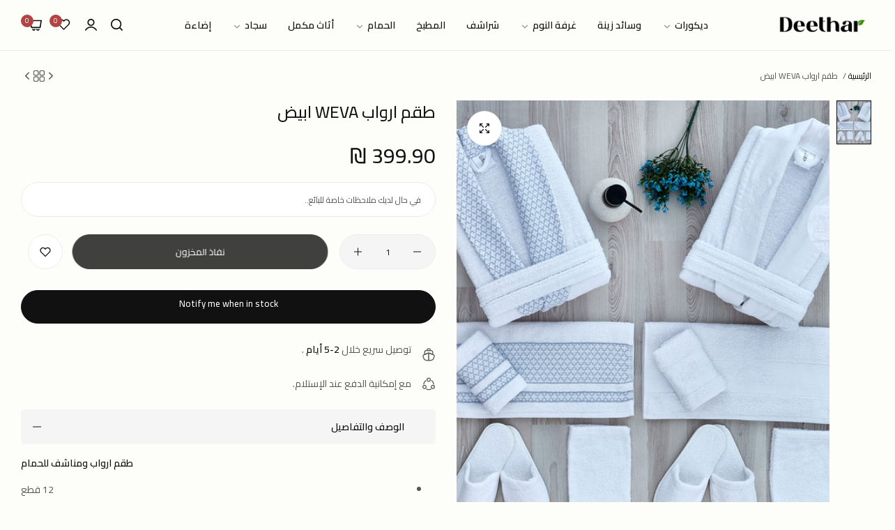

--- FILE ---
content_type: text/javascript
request_url: https://deetharhome.com/cdn/shop/t/23/assets/product.min.js?v=87488270249758273321702902074
body_size: 6453
content:
function fetchConfig(t="json"){return{method:"POST",headers:{"Content-Type":"application/json",Accept:`application/${t}`}}}var BlsSectionProductAddCart=function(){const t=document.querySelector("cart-notification")||document.querySelector("cart-drawer");return{init:function(){this.initBtnAdd()},updateBtnAdd:function(){document.querySelectorAll(".bls__js-addtocart").forEach((t=>{t.removeEventListener("click",(t=>{t.preventDefault();const e=t.currentTarget;this.actionAddToCart(e)}),!1),t.addEventListener("click",(t=>{t.preventDefault();const e=t.currentTarget;this.actionAddToCart(e)}),!1)}))},initBtnAdd:function(){document.querySelectorAll(".bls__js-addtocart").forEach((t=>{t.addEventListener("click",(t=>{t.preventDefault();const e=t.currentTarget;this.actionAddToCart(e)}),!1)}))},updateMasterId:(t,e)=>e.find((e=>!e.options.map(((e,r)=>t[r]===e)).includes(!1))),actionAddToCart:function(e){const r=this;e.classList.add("btn-loading");const i=e.closest(".bls__product-item");if(0===e.querySelectorAll("span.loader-icon").length){if(0===e.querySelectorAll("div.loader-icon").length){const t=document.createElement("div");t.classList.add("loader-icon"),e.appendChild(t)}}const n=i.querySelector(".bls__product-qty-js");var o=1;n&&n.value>1&&(o=n.value);const s=i.querySelector(".bls__product-addtocart-js").dataset.productVariantId,a=t.getSectionsToRender().map((t=>t.id));if(i.querySelector(".productinfo")){const t=JSON.parse(i.querySelector(".productinfo").textContent);let n=Array.from(i.querySelectorAll(".bls__option-swatch-js.active"),(t=>t.getAttribute("data-value")));if(!this.updateMasterId(n,t))return void r.selectOption(i,e)}r.fetchAddCart(s,o,a,e)},selectOption:function(t,e){const r=t.dataset.productHandle;fetch(`${window.Shopify.routes.root}products/${r}/?section_id=product-quickview`).then((t=>t.text())).then((t=>{parser.parseFromString(t,"text/html").querySelectorAll("#shopify-section-product-quickview").forEach((t=>{var e=EasyDialogBox.create("dlg-product-quickview","dlg dlg-disable-heading dlg-multi dlg-disable-footer dlg-disable-drag","",t.innerHTML);e.onClose=e.destroy,e.show(),BlsColorSwatchesShopify.init(),Shopify.swiperSlideQickview(),Shopify.eventFlashSold("dlg"),Shopify.eventCountDownTimer("dlg"),BlsReloadSpr.init(),Shopify.PaymentButton.init(),BlsLazyloadImg.init()}))})).catch((t=>{console.error(t)})).finally((()=>{e.classList.remove("btn-loading"),e.querySelectorAll(".loader-icon").forEach((t=>{t.remove()})),Shopify.termsConditionsAction(),BlsSubActionProduct.handleActionWishlist(),BlsSubActionProduct.handleInitWishlist(),BlsSubActionProduct.handleActionCompare(),BlsSubActionProduct.handleInitCompare(),BlsSubActionProduct.showPopupStockNotify()}))},fetchAddCart:function(e,r,i,n){fetch(`${routes?.cart_add_url}`,{method:"POST",headers:{"Content-Type":"application/json",Accept:"application/json"},body:JSON.stringify({id:Number(e),quantity:Number(r),sections:i})}).then((t=>t.text())).then((e=>{fetch("/cart.json").then((t=>t.json())).then((t=>{if(null!=t.item_count){document.querySelectorAll(".cart-count").forEach((e=>{e.classList.contains("cart-count-drawer")?e.innerHTML=`(${t.item_count})`:e.innerHTML=t.item_count})),document.querySelector("header-total-price")&&document.querySelector("header-total-price").updateTotal(t);const e=document.querySelector("free-ship-progress-bar");e&&e.init(t.items_subtotal_price)}})).catch((t=>{throw t}));const r=JSON.parse(e);if(r.errors){const t=document.querySelector(".form-infor .add-cart-error");if(!t)return;var i=EasyDialogBox.create("add_cart_error","dlg dlg-disable-footer dlg-disable-drag dlg-disable-heading","",t.innerHTML);i.onClose=i.destroy,i.show()}else t.getSectionsToRender().forEach((e=>{const i=document.getElementById(e.id),n=(new DOMParser).parseFromString(r.sections[e.id],"text/html");i&&(i.innerHTML=n.querySelector("#form-mini-cart").innerHTML);const o=t.querySelector(".cart-countdown-time"),s=n.querySelector(".cart-countdown-time");o&&s&&(o.innerHTML=s.innerHTML,t.countdownTimer())})),t.cartAction(),t&&t.classList.contains("is-empty")&&t.classList.remove("is-empty"),t.open()})).catch((t=>{throw t})).finally((()=>{n.classList.remove("btn-loading"),n.querySelectorAll(".loader-icon").forEach((t=>{t.remove()})),Shopify.termsConditionsAction(),BlsLazyloadImg.init(),BlsSettingsSwiper.init(),this.initBtnAdd()}))},getSectionsToRender:()=>[{id:"form-mini-cart"},{id:"main-cart-items",section:document.getElementById("main-cart-items").dataset.id,selector:".js-contents"}]}}();BlsSectionProductAddCart.init(),customElements.get("product-form")||customElements.define("product-form",class extends HTMLElement{constructor(){super(),this.form=this.querySelector("form"),this.form.querySelector("[name=id]").disabled=!1,this.form.addEventListener("submit",this.onSubmitHandler.bind(this)),this.cart=document.querySelector("cart-notification")||document.querySelector("cart-drawer"),this.submitButton=this.querySelector('[type="submit"]'),document.querySelector("cart-drawer")&&this.submitButton.setAttribute("aria-haspopup","dialog"),this.hideErrors="true"===this.dataset.hideErrors}onSubmitHandler(t){t.preventDefault(),this.handleErrorMessage();const e=fetchConfig("json");e.headers["X-Requested-With"]="XMLHttpRequest",delete e.headers["Content-Type"];const r=new FormData(this.form),i=this.form.closest(".bls__product-details-infor");i&&i.querySelectorAll("product-property").forEach((t=>{const e=t.querySelector("input");e.classList.contains("file")&&e.files[0]?r.append(e.name,e.files[0]):e.classList.contains("text")&&e.value&&r.append(e.name,e.value)})),this.submitButton.setAttribute("disabled",!0),this.submitButton.classList.add("btn-loading"),this.cart&&(r.append("sections",this.cart.getSectionsToRender().map((t=>t.id))),r.append("sections_url",window.location.pathname),this.cart.setActiveElement(document.activeElement)),e.body=r,fetch(`${routes?.cart_add_url}`,e).then((t=>t.text())).then((t=>{this.submitButton.setAttribute("disabled",!0),this.submitButton.querySelector("span").classList.add("hidden"),fetch("/cart.json").then((t=>t.json())).then((t=>{if(null!=t.item_count){document.querySelectorAll(".cart-count").forEach((e=>{e.classList.contains("cart-count-drawer")?e.innerHTML=`(${t.item_count})`:e.innerHTML=t.item_count})),document.querySelector("header-total-price")&&document.querySelector("header-total-price").updateTotal(t);const e=document.querySelector("free-ship-progress-bar");e&&e.init(t.items_subtotal_price)}})).catch((t=>{throw t}));const e=JSON.parse(t);if(e.errors){const t=document.querySelector(".form-infor .add-cart-error"),i=document.querySelector(".form-infor .add-gift-card-error"),n=document.querySelector(".form-infor .add-gift-card-day-error");if(!t||!i||!n)return;let o=EasyDialogBox.getById("qvdialog_0"),s=EasyDialogBox.getById("dlg-product-quickview_0");if(o&&(o.onHide=o.destroy,o.hide()),s&&(s.onHide=s.destroy),e.description?.email)(r=EasyDialogBox.create("add_gift_card_error","dlg dlg-disable-footer dlg-disable-drag dlg-disable-heading","",i.innerHTML)).onClose=r.destroy,r.show();else if(e.description?.send_on){(r=EasyDialogBox.create("add_gift_card_day_error","dlg dlg-disable-footer dlg-disable-drag dlg-disable-heading","",n.innerHTML)).onClose=r.destroy,r.show()}else if(e.errors){var r;(r=EasyDialogBox.create("add_cart_error","dlg dlg-disable-footer dlg-disable-drag dlg-disable-heading","",t.innerHTML)).onClose=r.destroy,r.show()}}else{this.cart.getSectionsToRender().forEach((t=>{const r=document.getElementById(t.id),i=(new DOMParser).parseFromString(e.sections[t.id],"text/html");r.innerHTML=i.querySelector("#form-mini-cart").innerHTML;const n=this.cart.querySelector(".cart-countdown-time"),o=i.querySelector(".cart-countdown-time");n&&o&&(n.innerHTML=o.innerHTML,this.cart.countdownTimer())}));const t=e.quantity;document.querySelector(".quantity__label")&&t>0&&(document.querySelector(".quantity-cart").innerHTML=t,document.querySelector(".quantity__label").classList.remove("hidden")),this.closest(".dlg")&&document.querySelector(".dlg-close-x").click(),this.cart.cartAction(),this.cart.open()}})).catch((t=>{throw t})).finally((()=>{this.submitButton.classList.remove("btn-loading"),this.cart&&this.cart.classList.contains("is-empty")&&this.cart.classList.remove("is-empty"),this.error||this.submitButton.removeAttribute("disabled"),this.submitButton.querySelector("span").classList.remove("hidden"),Shopify.termsConditionsAction(),BlsLazyloadImg.init()}))}handleErrorMessage(t=!1){this.hideErrors||(this.errorMessageWrapper=this.errorMessageWrapper||this.querySelector(".product-form__error-message-wrapper"),this.errorMessageWrapper&&(this.errorMessage=this.errorMessage||this.errorMessageWrapper.querySelector(".product-form__error-message"),this.errorMessageWrapper.toggleAttribute("hidden",!t),t&&(this.errorMessage.textContent=t)))}});class QuantityInput extends HTMLElement{constructor(){super(),this.input=this.querySelector("input"),this.changeEvent=new Event("change",{bubbles:!0}),this.querySelectorAll("button").forEach((t=>t.addEventListener("click",this.onButtonClick.bind(this))))}onButtonClick(t){t.preventDefault();const e=this.input.value;"plus"===t.currentTarget.name?this.input.stepUp():this.input.stepDown(),e!==this.input.value&&this.input.dispatchEvent(this.changeEvent)}}customElements.define("quantity-input",QuantityInput);class LocalizationForm extends HTMLElement{constructor(){super(),this.elements={input:this.querySelector('input[name="language_code"], input[name="country_code"]'),button:this.querySelector(".button-localization"),panel:this.querySelector("ul")},this.elements.button.addEventListener("click",this.openSelector.bind(this)),this.elements.button.addEventListener("focusout",this.closeSelector.bind(this)),this.addEventListener("keyup",this.onContainerKeyUp.bind(this)),this.querySelectorAll("a").forEach((t=>t.addEventListener("click",this.onItemClick.bind(this)))),this.onBodyClick=this.handleBodyClick.bind(this)}handleBodyClick(t){const e=t.target;e==this||e.closest("localization-form")||this.hidePanel()}hidePanel(){document.body.removeEventListener("click",this.onBodyClick),this.elements.button.classList.remove("opend"),this.elements.panel.classList.add("hidden")}onContainerKeyUp(t){"ESCAPE"===t.code.toUpperCase()&&(this.hidePanel(),this.elements.button.focus())}onItemClick(t){t.preventDefault();const e=this.querySelector("form");this.elements.input.value=t.currentTarget.dataset.value,e&&e.submit()}openSelector(){if(this.elements.button.classList.contains("opend"))this.hidePanel();else{for(var t of(document.body.addEventListener("click",this.onBodyClick),this.elements.button.focus(),document.querySelectorAll(".button-localization")))t.classList.remove("opend");for(var t of document.querySelectorAll(".disclosure__list"))t.classList.add("hidden");this.elements.button.classList.add("opend"),this.elements.panel.classList.remove("hidden")}}closeSelector(t){const e=t.relatedTarget&&"BUTTON"===t.relatedTarget.nodeName;(null===t.relatedTarget||e)&&this.hidePanel()}}customElements.define("localization-form",LocalizationForm);class CartNotification extends HTMLElement{constructor(){super(),this.notification=document.getElementById("bls-header_minicart"),this.giftwrap=document.querySelector(".bls__add-giftwrap"),this.cartCountDown=document.querySelector(".cart-countdown-time"),this.startTime=Date.now(),this.querySelectorAll(".bls-minicart-wrapper .close-button").forEach((t=>t.addEventListener("click",this.close.bind(this)))),document.querySelectorAll(".bls-minicart-action",".close-cart").forEach((t=>{t.addEventListener("click",(t=>{t.preventDefault(),this.notification.classList.contains("bls__opend-popup-header")?this.close():this.open()}),!1)})),this.currentItemCount=Array.from(this.querySelectorAll('[name="updates[]"]')).reduce(((t,e)=>t+parseInt(e.value)),0),this.debouncedOnChange=debounce((t=>{this.onChange(t)}),300),this.addEventListener("change",this.debouncedOnChange.bind(this)),this.cartAction(),this.countdownTimer(),this.addonsUpdate()}cartAction(){document.querySelectorAll(".close-cart").forEach((t=>{t.addEventListener("click",(t=>{t.preventDefault(),this.notification.classList.contains("bls__opend-popup-header")&&this.close()}),!1)})),document.querySelectorAll(".bls__cart-addons button").forEach((t=>{t.removeEventListener("click",this.cartAddons.bind(this),!1),t.addEventListener("click",this.cartAddons.bind(this),!1)})),document.querySelectorAll(".bls__addon-actions .btn-save").forEach((t=>{t.removeEventListener("click",this.cartAddonsSave.bind(this),!1),t.addEventListener("click",this.cartAddonsSave.bind(this),!1)})),document.querySelectorAll(".bls__add-giftwrap").forEach((t=>{t.removeEventListener("click",this.addGiftwrapClick.bind(this),!1),t.addEventListener("click",this.addGiftwrapClick.bind(this),!1)})),document.querySelectorAll(".bls-minicart-item-edit").forEach((t=>{t.removeEventListener("click",this.cartEditItem.bind(this),!1),t.addEventListener("click",this.cartEditItem.bind(this),!1)}));const t=document.getElementById("conditions_form_minicart");t&&t.addEventListener("change",(t=>{t.currentTarget.checked?document.querySelector(".bls-btn-checkout").removeAttribute("disabled"):document.querySelector(".bls-btn-checkout").setAttribute("disabled","disabled")})),document.querySelectorAll(".bls__addon-actions .btn-cancel").forEach((t=>{t.addEventListener("click",(t=>{t.preventDefault();const e=t.currentTarget;e.closest(".bls__addon").classList.remove("is-open"),e.closest(".bls-minicart-wrapper").classList.remove("addons-open")}),!1)})),document.querySelectorAll(".bls__addon-actions .btn-cancel").forEach((t=>{t.addEventListener("click",(t=>{t.preventDefault();const e=t.currentTarget;e.closest(".bls__addon").classList.remove("is-open"),e.closest(".bls-minicart-wrapper").classList.remove("addons-open")}),!1)}))}addonsUpdate(){const t=document.getElementById("address_country"),e=document.getElementById("address_province");t&&e&&new Shopify.CountryProvinceSelector("address_country","address_province",{hideElement:"address_province_container"});const r=document.querySelector(".bls__discount_code"),i=localStorage.getItem("discount_code");i&&r&&(document.querySelector(".bls__discount_code").value=i)}cartAddons(t){t.preventDefault();const e=t.currentTarget,r=e.getAttribute("data-open");if(document.getElementById("bls__"+r).classList.contains("is-open"))document.getElementById("bls__"+r).classList.remove("is-open"),e.closest(".bls-minicart-wrapper").classList.remove("addons-open");else if(document.getElementById("bls__"+r).classList.add("is-open"),e.closest(".bls-minicart-wrapper").classList.add("addons-open"),"shipping"==r){const t=document.getElementById("address_country"),e=document.getElementById("address_province");t&&e&&new Shopify.CountryProvinceSelector("address_country","address_province",{hideElement:"address_province_container"})}}cartEditItem(t){t.preventDefault();const e=t.currentTarget,r=e.getAttribute("data-key"),i=e.getAttribute("data-quantity"),n=e.getAttribute("href"),o=n.indexOf("?")>-1||n.indexOf("?variant=")>-1||n.indexOf("&variant=")>-1?"&":"/?";e.closest(".cart-item").classList.add("loadding"),fetch(`${window.shopUrl}${n}${o}section_id=cart-quick-edit`).then((t=>{if(!t.ok)throw new Error(t.status);return t.text()})).then((t=>{const e=(new DOMParser).parseFromString(t,"text/html").getElementById("shopify-section-cart-quick-edit");var r=EasyDialogBox.create("cart-edit-item","dlg dlg-disable-footer dlg-disable-drag",cartStrings?.quick_edit,e.innerHTML);r.onClose=r.destroy,r.show()})).catch((t=>{throw t})).finally((()=>{document.querySelector("[data-template-quick-cart-edit]")&&document.querySelector("[data-template-quick-cart-edit]").setAttribute("data-line",r),document.querySelector(".product-form-quick-edit quantity-input input")&&(document.querySelector(".product-form-quick-edit quantity-input input").value=i),e.closest(".cart-item").classList.remove("loadding"),BlsColorSwatchesShopify.init(),BlsLazyloadImg.init()}))}cartAddonsSave(t){t.preventDefault();const e=t.currentTarget.getAttribute("data-action");if("coupon"==e){const t=document.querySelector(".bls__discount_code").value;localStorage.setItem("discount_code",t),document.getElementById("bls__"+e).classList.remove("is-open"),document.querySelector(".bls-minicart-wrapper").closest(".bls-minicart-wrapper").classList.remove("addons-open")}else if("note"==e){const t=JSON.stringify({note:document.querySelector(".bls__cart-note").value});fetch(`${routes?.cart_update_url}`,{...fetchConfig(),body:t}),document.getElementById("bls__"+e).classList.remove("is-open"),document.querySelector(".bls-minicart-wrapper").closest(".bls-minicart-wrapper").classList.remove("addons-open")}else if("shipping"==e){var r={};r.zip=document.querySelector("#AddressZip").value||"",r.country=document.querySelector("#address_country").value||"",r.province=document.querySelector("#address_province").value||"",this._getCartShippingRatesForDestination(r)}}_getCartShippingRatesForDestination(t){fetch(`${window.Shopify.routes.root}cart/shipping_rates.json?shipping_address%5Bzip%5D=${t.zip}&shipping_address%5Bcountry%5D=${t.country}&shipping_address%5Bprovince%5D=${t.province}`).then((t=>t.text())).then((e=>{const r=document.querySelector(".bls__addon-message");for(var i of document.querySelectorAll(".bls__addon-message p"))i.remove();const{showDeliveryDays:n,deliveryDayOne:o,deliveryDaysOther:s}=r.dataset,a=JSON.parse(e);if(a&&a.shipping_rates)if(a.shipping_rates.length>0){r.classList.remove("error","warning"),r.classList.add("success");const e=document.createElement("p");e.innerText=cartStrings?.shipping_rate.replace("{{address}}",t.zip+", "+t.country+" "+t.province),r.appendChild(e),a.shipping_rates.map((t=>{let e="";if(t.delivery_days.length>0&&"true"==n){let r=o;const i=t.delivery_days[0],n=t.delivery_days.at(-1);i>1&&(r=s),e=i===n?`(${i} ${r})`:`(${i} - ${n} ${r})`}const i=document.createElement("p");i.innerHTML=t.name+": "+Shopify.formatMoney(t.price,cartStrings?.money_format)+" "+e,r.appendChild(i)}))}else{r.classList.remove("error","success"),r.classList.add("warning");const t=document.createElement("p");t.innerText=cartStrings?.no_shipping,r.appendChild(t)}else r.classList.remove("success","warning"),r.classList.add("error"),Object.entries(a).map((t=>{const e=`${t[1][0]}`,i=document.createElement("p");i.innerText=e,r.appendChild(i)}))})).catch((t=>{throw t}))}addGiftwrapClick(t){t.preventDefault();const e=t.currentTarget,r=e.getAttribute("data-variant-id"),i=fetchConfig("json");i.body=JSON.stringify({id:Number(r),quantity:1,sections:this.getSectionsToRender().map((t=>t.id)),sections_url:window.location.pathname}),e.classList.add("loading"),fetch(`${routes?.cart_add_url}`,i).then((t=>t.text())).then((t=>{const e=JSON.parse(t);fetch("/cart.json").then((t=>t.json())).then((t=>{if(null!=t.item_count){document.querySelectorAll(".cart-count").forEach((e=>{e.classList.contains("cart-count-drawer")?e.innerHTML=`(${t.item_count})`:e.innerHTML=t.item_count})),document.querySelector("header-total-price")&&document.querySelector("header-total-price").updateTotal(t);const e=document.querySelector("free-ship-progress-bar");e&&e.init(t.items_subtotal_price)}})).catch((t=>{throw t})),this.getSectionsToRender().forEach((t=>{const r=document.getElementById(t.id),i=(new DOMParser).parseFromString(e.sections[t.id],"text/html");r.innerHTML=i.querySelector("#form-mini-cart").innerHTML})),this.cartAction()})).catch((t=>{throw t})).finally((()=>{document.querySelector(".bls__add-giftwrap").classList.remove("loading"),document.getElementById("bls__gift").classList.remove("is-open"),document.querySelector(".bls-minicart-wrapper").classList.remove("addons-open"),Shopify.termsConditionsAction(),BlsLazyloadImg.init(),BlsSettingsSwiper.init(),BlsSectionProductAddCart.init()}))}onChange(t){"updates[]"==t.target.getAttribute("name")&&this.updateQuantity(t.target.dataset.id,t.target.value,t.target.dataset.value,t.target,document.activeElement.getAttribute("name"))}updateQuantity(t,e,r,i,n){e=e||0;const o=JSON.stringify({id:t,quantity:e,sections:this.getSectionsToRender().map((t=>t.id)),sections_url:window.location.pathname});this.notification.classList.add("start","loading");const s=document.querySelector("free-ship-progress-bar");fetch(`${routes?.cart_change_url}`,{...fetchConfig(),body:o}).then((t=>t.text())).then((t=>{const e=JSON.parse(t);if(null!=e.item_count&&(document.querySelectorAll(".cart-count").forEach((t=>{t.classList.contains("cart-count-drawer")?t.innerHTML=`(${e.item_count})`:t.innerHTML=e.item_count})),document.querySelector("header-total-price")&&document.querySelector("header-total-price").updateTotal(e)),document.querySelector(".quantity__label")){const t=e.items,r=document.querySelector(".quantity__label").getAttribute("data-pro-id");var n;t.forEach((function(t){if(t.variant_id==r)return document.querySelector(".quantity-cart").innerHTML=t.quantity,document.querySelector(".quantity__label").classList.remove("hidden"),void(n=r)})),n||(document.querySelector(".quantity-cart").innerHTML=0,document.querySelector(".quantity__label").classList.add("hidden"))}if(document.querySelector("header-total-price")&&document.querySelector("header-total-price").updateTotal(e),0==e.item_count&&this.cartCountDown&&this.cartCountDown.querySelector(".countdown-message").remove(),e.error||null==e.item_count){const t=document.querySelector(".form-infor .add-cart-error");if(!t)return;var o=EasyDialogBox.create("add_cart_error","dlg dlg-disable-footer dlg-disable-drag dlg-disable-heading","",t.innerHTML);if(o.onClose=o.destroy,o.show(),!i)return;i.value=r}else this.getSectionsToRender().forEach((t=>{const r=document.getElementById(t.id),i=(new DOMParser).parseFromString(e.sections[t.id],"text/html");r.innerHTML=i.querySelector("#form-mini-cart").innerHTML,s&&s.init(e.items_subtotal_price)}));this.cartAction()})).catch((t=>{throw t})).finally((()=>{Shopify.termsConditionsAction(),this.notification.classList.add("finish"),setTimeout((function(){this.cart=document.querySelector("cart-notification"),this.cart.querySelector(".header_minicart").classList.remove("start","loading","finish")}),500),BlsLazyloadImg.init(),BlsSettingsSwiper.init(),BlsSectionProductAddCart.init()}))}countdownTimer(){if(!this.cartCountDown)return;const t=Number(this.cartCountDown.dataset.countdownTime)||5,e=this.cartCountDown.dataset.timeoutMessage,r=this.startTime+60*t*1e3,i=setInterval((()=>{if(document.querySelector(".cart-countdown-time .countdown-message")){if(this.startTime>r)this.cartCountDown.querySelector(".countdown-message").innerHTML=e,clearInterval(i);else{var t=r-this.startTime,n=Math.floor(t%36e5/6e4),o=Math.floor(t%6e4/1e3);document.querySelector(".countdown-timer-minute").innerHTML=n,document.querySelector(".countdown-timer-sec").innerHTML=o}this.startTime+=1e3}else clearInterval(i)}),1e3)}open(){this.notification.classList.add("bls__opend-popup-header"),document.documentElement.classList.add("hside_opened"),this.notification.addEventListener("transitionend",(()=>{this.notification.focus()}),{once:!0}),document.body.addEventListener("click",this.onBodyClick)}close(){for(var t of(this.notification.classList.remove("bls__opend-popup-header"),document.documentElement.classList.remove("hside_opened"),document.body.removeEventListener("click",this.onBodyClick),document.querySelectorAll(".bls__addon")))t.classList.remove("is-open");for(var t of document.querySelectorAll(".bls-minicart-wrapper"))t.classList.remove("addons-open")}getSectionsToRender(){return[{id:"form-mini-cart"}]}getSectionInnerHTML(t,e=".shopify-section"){return(new DOMParser).parseFromString(t,"text/html").querySelector(e).innerHTML}setActiveElement(t){this.activeElement=t}}customElements.define("cart-notification",CartNotification);class MiniCartRemoveButton extends HTMLElement{constructor(){super(),this.addEventListener("click",(t=>{t.preventDefault();const e=JSON.parse(localStorage.getItem("bls__wishlist-items")),r=this.dataset.productHandle;let i=e?.indexOf(r);if(this.classList.contains("bls-action-add-wishlist"))if(-1==i||null==i)this.closest(".cart-item").querySelector(".bls-minicart-wishlist").style.display="block",this.closest(".cart-item").querySelector(".bls-minicart-product-info").style.display="none";else{this.closest("cart-notification").updateQuantity(this.dataset.index,0)}else{this.closest("cart-notification").updateQuantity(this.dataset.index,0)}}))}}customElements.define("mini-cart-remove-button",MiniCartRemoveButton);class MiniCartWishlistAction extends HTMLElement{constructor(){super(),this.actionRemoveWishlist(),this.actionAddWishlist(),this.actionClose()}actionRemoveWishlist(){this.querySelector(".btn-minicart-remove-js").addEventListener("click",(t=>{t.preventDefault();const e=t.currentTarget;this.eventRemove(e)}))}actionAddWishlist(){this.querySelector(".btn-minicart-add-wishlist-js").addEventListener("click",(t=>{t.preventDefault(),BlsSubActionProduct.handleWishlistFunctionClick(t);const e=t.currentTarget;this.eventRemove(e)}))}eventRemove(t){t.closest("cart-notification").updateQuantity(t.dataset.index,0)}actionClose(){document.querySelectorAll(".cart-close-wishlist").forEach((t=>{t.addEventListener("click",(t=>{const e=t.currentTarget;t.preventDefault(),e.closest(".cart-item").querySelector(".bls-minicart-wishlist").style.display="none",e.closest(".cart-item").querySelector(".bls-minicart-product-info").style.display="block"}))}))}}customElements.define("minicart-wishlist-action",MiniCartWishlistAction);class VariantSelectsQuickEdit extends HTMLElement{constructor(){super(),this.querySelectorAll(".bls__option-swatch").forEach((t=>t.addEventListener("click",this.onVariantChange.bind(this),!1)))}onVariantChange(t){t.preventDefault();const e=t.currentTarget,r=e.getAttribute("data-value");for(var i of e.closest("fieldset").querySelectorAll(".bls__option-swatch"))i.classList.remove("active");e.classList.toggle("active"),e.closest("fieldset").querySelector(".swatch-selected-value").textContent=r,this.options=Array.from(this.querySelectorAll(".bls__option-swatch.active"),(t=>t.getAttribute("data-value"))),this.updateMasterId(),this.toggleAddButton(!0,"",!1),this.currentVariant?(this.updateMedia(),this.updateVariantInput(),this.renderProductInfo()):(this.toggleAddButton(!0,"",!0),this.setUnavailable())}updateMasterId(){this.currentVariant=this.getVariantData().find((t=>!t.options.map(((t,e)=>this.options[e]===t)).includes(!1)))}updateMedia(){if(!this.currentVariant)return;if(!this.currentVariant.featured_media)return;const t=document.getElementById(`product-form-quick-edit-${this.dataset.section}`);t.querySelector(".product__media img").removeAttribute("srcset"),t.querySelector(".product__media img").setAttribute("src",this.currentVariant.featured_media.preview_image.src)}updateVariantInput(){document.querySelectorAll(`#product-form-quick-edit-${this.dataset.section}`).forEach((t=>{const e=t.querySelector('input[name="id"]');e.value=this.currentVariant.id,e.dispatchEvent(new Event("change",{bubbles:!0}))}))}renderProductInfo(){if(!this.currentVariant)return;const t=this.currentVariant.compare_at_price,e=this.currentVariant.price,r=Shopify.formatMoney(this.currentVariant.price,cartStrings?.money_format),i=document.getElementById(`product-form-quick-edit-${this.dataset.section}`);i.querySelector(".price__regular .price").innerHTML=r;const n=i.querySelector(".bls__price");if(n.classList.remove("price--sold-out","price--on-sale"),n.querySelector(".price__regular .price").classList.remove("special-price"),t&&t>e){const e=Shopify.formatMoney(t,cartStrings?.money_format);if(!n.querySelector(".compare-price")){var o=n.querySelector(".price__sale"),s=document.createElement("span"),a=document.createElement("s");a.classList.add("price-item","compare-price"),s.appendChild(a),o&&o.appendChild(s)}n.querySelector(".compare-price")&&(n.querySelector(".compare-price").innerHTML=e),n.classList.add("price--on-sale"),n.querySelector(".price__regular .price").classList.add("special-price")}else this.currentVariant.available||n.classList.add("price--sold-out");this.toggleAddButton(!this.currentVariant.available,window.variantStrings?.soldOut)}toggleAddButton(t=!0,e,r=!0){const i=document.getElementById(`product-form-quick-edit-${this.dataset.section}`);if(!i)return;const n=i.querySelector('[name="add"]'),o=i.querySelector('[name="add"] > span');i.querySelector(".bls__product-dynamic-checkout");n&&(t?(n.setAttribute("disabled","disabled"),e&&(o.textContent=e)):(n.removeAttribute("disabled"),o.textContent=window.variantStrings?.addToCart))}setUnavailable(){const t=document.getElementById(`product-form-quick-edit-${this.dataset.section}`),e=t.querySelector('[name="add"]'),r=t.querySelector('[name="add"] > span'),i=document.getElementById(`price-${this.dataset.section}`);e&&(r.textContent=window.variantStrings?.unavailable,i&&i.classList.add("visibility-hidden"))}getVariantData(){return this.variantData=this.variantData||JSON.parse(this.querySelector('[type="application/json"]').textContent),this.variantData}}customElements.define("variant-radios-quick-edit",VariantSelectsQuickEdit),customElements.get("product-form-quick-edit")||customElements.define("product-form-quick-edit",class extends HTMLElement{constructor(){super(),this.form=this.querySelector("form"),this.form.querySelector("[name=id]").disabled=!1,this.form.addEventListener("submit",this.onSubmitHandler.bind(this)),this.cart=document.querySelector("cart-notification")||document.querySelector("cart-drawer"),this.submitButton=this.querySelector('[type="submit"]'),document.querySelector("cart-drawer")&&this.submitButton.setAttribute("aria-haspopup","dialog")}onSubmitHandler(t){t.preventDefault(),this.handleErrorMessage(),this.submitButton.setAttribute("disabled",!0),this.submitButton.classList.add("btn-loading");const e=document.getElementById("product-form-quick-edit").getAttribute("data-line"),r=fetchConfig("json");r.body=JSON.stringify({id:e,quantity:0}),fetch(`${routes?.cart_change_url}`,r).then((t=>t.text())).catch((t=>{throw t})).finally((()=>{this.addCartAdd()}))}addCartAdd(){const t=fetchConfig("json");t.headers["X-Requested-With"]="XMLHttpRequest",delete t.headers["Content-Type"];const e=new FormData(this.form);this.cart&&(e.append("sections",this.cart.getSectionsToRender().map((t=>t.id))),e.append("sections_url",window.location.pathname),this.cart.setActiveElement(document.activeElement)),t.body=e,fetch(`${routes?.cart_add_url}`,t).then((t=>t.text())).then((t=>{this.submitButton.setAttribute("disabled",!0),this.submitButton.querySelector("span").classList.add("hidden"),fetch("/cart.json").then((t=>t.json())).then((t=>{if(null!=t.item_count){document.querySelectorAll(".cart-count").forEach((e=>{e.classList.contains("cart-count-drawer")?e.innerHTML=`(${t.item_count})`:e.innerHTML=t.item_count})),document.querySelector("header-total-price")&&document.querySelector("header-total-price").updateTotal(t);const e=document.querySelector("free-ship-progress-bar");e&&e.init(t.items_subtotal_price)}})).catch((t=>{throw t}));const e=JSON.parse(t);if(e.errors){const t=document.querySelector(".form-infor .add-cart-error");if(!t)return;var r=EasyDialogBox.create("add_cart_error","dlg dlg-disable-footer dlg-disable-drag dlg-disable-heading","",t.innerHTML);let e=EasyDialogBox.getById("cart-edit-item_0");e&&(e.onHide=e.destroy,e.hide()),r.onClose=r.destroy,r.show()}else this.cart.getSectionsToRender().forEach((t=>{const r=document.getElementById(t.id),i=(new DOMParser).parseFromString(e.sections[t.id],"text/html");r.innerHTML=i.querySelector("#form-mini-cart").innerHTML;const n=this.cart.querySelector(".cart-countdown-time"),o=i.querySelector(".cart-countdown-time");n&&o&&(n.innerHTML=o.innerHTML,this.cart.countdownTimer())})),this.cart.cartAction(),document.querySelector(".dlg-close-x").click()})).catch((t=>{throw t})).finally((()=>{this.submitButton.classList.remove("btn-loading"),this.cart&&this.cart.classList.contains("is-empty")&&this.cart.classList.remove("is-empty"),this.error||this.submitButton.removeAttribute("disabled"),this.submitButton.querySelector("span").classList.remove("hidden"),Shopify.termsConditionsAction(),BlsLazyloadImg.init()}))}handleErrorMessage(t=!1){this.errorMessageWrapper=this.errorMessageWrapper||this.querySelector(".product-form__error-message-wrapper"),this.errorMessageWrapper&&(this.errorMessage=this.errorMessage||this.errorMessageWrapper.querySelector(".product-form__error-message"),this.errorMessageWrapper.toggleAttribute("hidden",!t),t&&(this.errorMessage.textContent=t))}});class VariantRadiosQuickview extends HTMLElement{constructor(){super(),this.querySelectorAll(".bls__option-swatch").forEach((t=>t.addEventListener("click",this.onVariantChange.bind(this),!1))),this.actionDropdownSwatches()}onVariantChange(t){t.preventDefault();const e=t.currentTarget,r=e.getAttribute("data-value");for(var i of e.closest("fieldset").querySelectorAll(".bls__option-swatch"))i.classList.remove("active");e.classList.toggle("active"),e.closest("fieldset").querySelector(".swatch-selected-value").textContent=r,this.options=Array.from(this.querySelectorAll(".bls__option-swatch.active"),(t=>t.getAttribute("data-value"))),this.updateMasterId(),this.toggleAddButton(!0,"",!1),this.updateVariantStatuses(),this.currentVariant?(this.updateVariantInput(),this.renderProductInfo()):(this.toggleAddButton(!0,"",!0),this.setUnavailable())}updateMasterId(){this.currentVariant=this.getVariantData().find((t=>!t.options.map(((t,e)=>this.options[e]===t)).includes(!1)))}updateVariantInput(){document.querySelectorAll(`#product-form-${this.dataset.section}`).forEach((t=>{const e=t.querySelector('input[name="id"]');e&&(e.value=this.currentVariant.id,e.dispatchEvent(new Event("change",{bubbles:!0})))}))}renderProductInfo(){if(!this.currentVariant)return;let t=0,e=0,r=!1,i=window.variantStrings?.inStock,n=window.variantStrings?.soldOut;const o=this.currentVariant.compare_at_price,s=this.currentVariant.price,a=this.currentVariant.unit_price,c=this.currentVariant.unit_price_measurement,d=document.getElementById(`product-form-${this.dataset.section}`).closest(".bls__product-quickview");this.getVariantQtyData().find((e=>{e.id===this.currentVariant.id&&(t=e.qty)})),o&&o>s&&(r=!0,e=(o-s)/o*100),this.currentVariant.available&&t<1?(i=window.variantStrings?.preOrder,n=window.variantStrings?.preOrder):this.currentVariant.available?(i=window.variantStrings?.inStock,n=window.variantStrings?.addToCart):i=window.variantStrings?.outStock,null===this.currentVariant.inventory_management&&(i=window.variantStrings?.inStock,n=window.variantStrings?.addToCart),d.querySelector(".bls__availability-value")&&(d.querySelector(".bls__availability-value").textContent=i);const l=d.querySelector(".bls__product-label");if(l&&l.remove(),r){var u=document.createElement("div");u.classList.add("bls__product-label","mb-5","fs-12","pointer-events-none","inline-block","static"),d.querySelector(".bls__quickview-content").insertBefore(u,d.querySelector(".bls__quickview-content").children[0]);const t=d.querySelector(".bls__product-label");var h=document.createElement("div");h.classList.add("bls__sale-label"),h.innerText=-e.toFixed(0)+"%",t&&t.appendChild(h)}d.querySelector(".bls__product-sku-value")&&(d.querySelector(".bls__product-sku-value").textContent=this.currentVariant.sku);const m=Shopify.formatMoney(this.currentVariant.price,cartStrings?.money_format);if(a&&c){const t=Shopify.formatMoney(a,cartStrings?.money_format),e=1!=c.reference_value?c.reference_value:c.reference_unit,r=d.querySelector(".unit-price .number"),i=d.querySelector(".unit-price .unit");r&&(r.innerHTML=t),i&&(i.innerHTML=e)}const p=d.querySelector(".price__regular .price");p&&(p.innerHTML=m);const y=d.querySelector(".product-notify-stock");y&&(this.currentVariant.available?(y.style.display="none",y.setAttribute("data-product-variant",this.currentVariant.id)):(y.style.display="block",y.setAttribute("data-product-variant",this.currentVariant.id)));const f=d.querySelector(".bls__price");if(f.classList.remove("price--sold-out","price--on-sale"),f.querySelector(".price__regular .price").classList.remove("special-price"),o&&o>s){const t=Shopify.formatMoney(o,cartStrings?.money_format);if(!f.querySelector(".compare-price")){var g=f.querySelector(".price__sale"),S=document.createElement("span"),b=document.createElement("s");b.classList.add("price-item","compare-price"),S.appendChild(b),g&&g.appendChild(S)}f.querySelector(".compare-price")&&(f.querySelector(".compare-price").innerHTML=t),f.classList.add("price--on-sale"),f.querySelector(".price__regular .price").classList.add("special-price")}else this.currentVariant.available||f.classList.add("price--sold-out");this.toggleAddButton(!this.currentVariant.available,n)}toggleAddButton(t=!0,e,r=!0){const i=document.getElementById(`product-form-${this.dataset.section}`);if(!i)return;const n=i.querySelector('.button-add-cart-qv[name="add"]'),o=i.querySelector('.button-add-cart-qv[name="add"] > span'),s=i.querySelector(".bls__product-dynamic-checkout");n&&(t?(s.style.display="none",n.setAttribute("disabled","disabled")):(s.style.display="block",n.removeAttribute("disabled")),e&&(o.textContent=e))}setUnavailable(){const t=document.getElementById(`product-form-${this.dataset.section}`),e=t.querySelector('[name="add"]'),r=t.querySelector('[name="add"] > span'),i=document.getElementById(`price-${this.dataset.section}`);e&&(r.textContent=window.variantStrings?.unavailable,i&&i.classList.add("visibility-hidden"))}getVariantData(){return this.variantData=this.variantData||JSON.parse(this.querySelector('[type="application/json"]').textContent),this.variantData}actionDropdownSwatches(){this.querySelectorAll("[data-swatches-value]").forEach((t=>{t.addEventListener("click",(t=>{const e=t.currentTarget;if(e.closest(".bls__color-dropdown").classList.contains("isClicked"))e.closest(".bls__color-dropdown").classList.remove("isClicked");else{for(var r of this.querySelectorAll(".bls__color-dropdown"))r.classList.remove("isClicked");e.closest(".bls__color-dropdown").classList.add("isClicked")}}),!1)})),this.querySelectorAll(".bls__product-color-swatches-dropdown").forEach((t=>{t.addEventListener("click",(t=>{const e=t.currentTarget,r=e.dataset.value;e.closest(".bls__color-dropdown").querySelector(".bls__color-dropdown-action .bls__color-dropdown-value").innerHTML=r,e.closest(".bls__color-dropdown").classList.remove("isClicked")}))}))}setAvailability(t,e){t.forEach((t=>{e.includes(t.dataset.value)?t.removeAttribute("data-disabled"):t.setAttribute("data-disabled","disable")}))}updateVariantStatuses(){const t=this.getVariantData().filter((t=>this.querySelector(".active").dataset.value===t.option1)),e=[...this.querySelectorAll(".product-form__input")];e.forEach(((r,i)=>{if(0===i)return;const n=[...r.querySelectorAll(".bls__option-swatch")],o=e[i-1].querySelector(".active").dataset.value,s=t.filter((t=>t.available&&t[`option${i}`]===o)).map((t=>t[`option${i+1}`]));this.setAvailability(n,s)}))}getVariantData(){return this.variantData=this.variantData||JSON.parse(this.querySelector('[type="application/json"]').textContent),this.variantData}getVariantQtyData(){return this.variantQtyData=JSON.parse(this.querySelector(".productVariantsQty").textContent),this.variantQtyData}}customElements.define("variant-radios-quickview",VariantRadiosQuickview);class CartUpsell extends HTMLElement{constructor(){super()}init(){this.connectedCallback()}connectedCallback(){fetch(this.dataset.url).then((t=>t.text())).then((t=>{const e=document.createElement("div");e.innerHTML=t;const r=e.querySelector(".swiper-wrapper");r&&r.innerHTML.trim().length&&(this.querySelector(".swiper-wrapper").innerHTML=r.innerHTML)})).finally((()=>{BlsSettingsSwiper.init(),BlsLazyloadImg.init(),BlsSectionProductAddCart.init()})).catch((t=>{console.error(t)}))}}customElements.define("minicart-recommendations",CartUpsell);